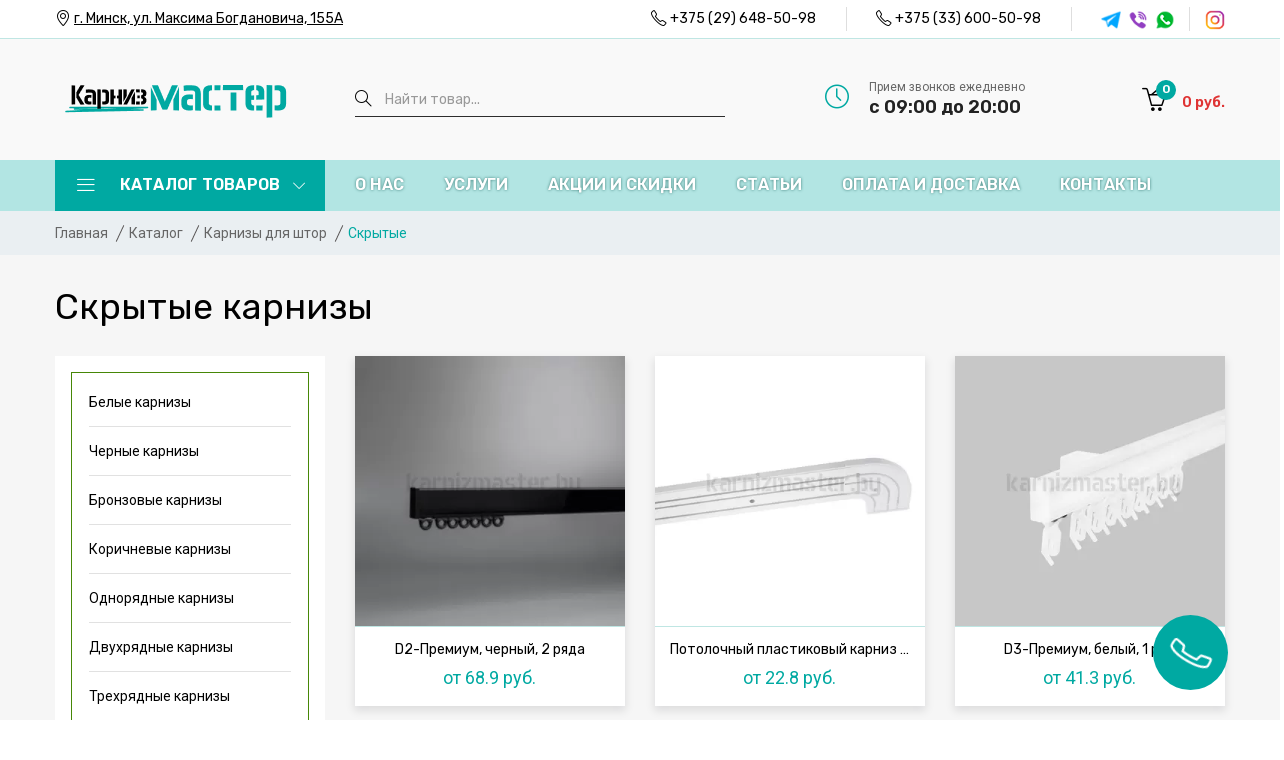

--- FILE ---
content_type: text/html; charset=UTF-8
request_url: https://karnizmaster.by/catalog/karnizyi-dlya-shtor/skryityie-karnizyi
body_size: 17586
content:
<!doctype html>
<html class="no-js" lang="en" prefix="og: http://ogp.me/ns#">
<head>
    <meta charset="UTF-8">
    <title>Скрытый карниз для штор купить в Минске, цена</title>
    
    <meta name="description" content="Скрытый карниз купить в Минске по доступной цене в интернет-магазине &laquo;Карниз Мастер&raquo;. ✔ Каталог с фото. ✔Доставка и установка.  ✔ Гарантия. ☎ Звоните +375 (29) 648-50-98.">
    
    
    <base href="https://karnizmaster.by/">
    
    <link rel="canonical" href="https://karnizmaster.by/catalog/karnizyi-dlya-shtor/skryityie-karnizyi">
    

    
    <meta name="viewport" content="width=device-width, initial-scale=1, shrink-to-fit=no">
    <meta http-equiv="x-ua-compatible" content="ie=edge">
    
    <link rel="shortcut icon" type="image/x-icon" href="favicon.ico">
    <link rel="shortcut icon" type="image/svg+xml" href="favicon.svg">
	
	<link rel="preconnect" href="https://fonts.googleapis.com">
    <link rel="preconnect" href="https://fonts.gstatic.com" crossorigin>
    <link href="https://fonts.googleapis.com/css2?family=Poppins:wght@300;400;500;600;700;800&family=Roboto:wght@300;400;500;600;700;800&family=Rubik:wght@300;400;500;600;700;800&display=swap" rel="stylesheet">

	<link rel="stylesheet" href="assets/template/css/vendor/vendor.min.css">
	<link rel="stylesheet" href="assets/template/css/plugins/plugins.min.css">
    <link rel="stylesheet" href="assets/template/css/plugins/priority-nav-core.css">
    <link rel="stylesheet" href="assets/template/icons/icons.css">
    <link rel="stylesheet" href="assets/template/fonts/fontawesome/css/fontawesome.min.css">
    <link rel="stylesheet" href="assets/template/fonts/fontawesome/css/brands.min.css">
    <link rel="stylesheet" href="assets/template/fonts/fontawesome/css/solid.min.css">
    <link rel="stylesheet" href="assets/template/js/plugins/swipebox/css/swipebox.css">
    <link rel="stylesheet" href="assets/template/css/style.css">
   

    
    
    
    
    <meta property="og:type" content="website" />
    <meta property="og:site_name" content="KarnizMaster.BY" />
    <meta property="og:title" content="Скрытый карниз для штор купить в Минске, цена" />
    
    <meta property="og:description" content="Скрытый карниз купить в Минске по доступной цене в интернет-магазине &laquo;Карниз Мастер&raquo;. ✔ Каталог с фото. ✔Доставка и установка.  ✔ Гарантия. ☎ Звоните +375 (29) 648-50-98." />
    
    <meta property="og:url" content="https://karnizmaster.by/catalog/karnizyi-dlya-shtor/skryityie-karnizyi" />
    <meta property="og:image" content="https://karnizmaster.by/assets/images/design/logo_link_.png" />
    <meta property="og:image:width" content="140" />
    <meta property="og:image:height" content="140" />
    
    <!-- Google tag (gtag.js) -->
<script async src="https://www.googletagmanager.com/gtag/js?id=G-8WCMTL5Q81"></script>
<script>
  window.dataLayer = window.dataLayer || [];
  function gtag(){dataLayer.push(arguments);}
  gtag('js', new Date());

  gtag('config', 'G-8WCMTL5Q81');
</script>
    <!-- Yandex.Metrika counter --> <script type="text/javascript" > (function(m,e,t,r,i,k,a){m[i]=m[i]||function(){(m[i].a=m[i].a||[]).push(arguments)}; m[i].l=1*new Date(); for (var j = 0; j < document.scripts.length; j++) {if (document.scripts[j].src === r) { return; }} k=e.createElement(t),a=e.getElementsByTagName(t)[0],k.async=1,k.src=r,a.parentNode.insertBefore(k,a)}) (window, document, "script", "https://mc.yandex.ru/metrika/tag.js", "ym"); ym(34864160, "init", { clickmap:true, trackLinks:true, accurateTrackBounce:true, webvisor:true }); </script> <noscript><div><img loading="lazy" src="https://mc.yandex.ru/watch/34864160" style="position:absolute; left:-9999px;" alt="" /></div></noscript> <!-- /Yandex.Metrika counter -->
<link rel="stylesheet" href="/assets/components/minishop2/css/web/default.css?v=888c7ca881" type="text/css" />
<link rel="stylesheet" href="/assets/components/minishop2/css/web/lib/jquery.jgrowl.min.css" type="text/css" />
<script>miniShop2Config = {"close_all_message":"\u0437\u0430\u043a\u0440\u044b\u0442\u044c \u0432\u0441\u0435","cssUrl":"\/assets\/components\/minishop2\/css\/web\/","jsUrl":"\/assets\/components\/minishop2\/js\/web\/","actionUrl":"\/assets\/components\/minishop2\/action.php","ctx":"web","price_format":[2,"."," "],"price_format_no_zeros":true,"weight_format":[3,"."," "],"weight_format_no_zeros":true};</script>
<link rel="stylesheet" href="/assets/components/quickview/css/default.css?v=25461cee" type="text/css" />
<script type="text/javascript">QuickViewConfig={"actionUrl":"\/assets\/components\/quickview\/action.php","ctx":"web","version":"2.1.19-beta"};</script>
<link rel="stylesheet" href="/assets/components/msearch2/css/web/default.css" type="text/css" />

	<script type="text/javascript">
		if (typeof mse2Config == "undefined") {mse2Config = {"cssUrl":"\/assets\/components\/msearch2\/css\/web\/","jsUrl":"\/assets\/components\/msearch2\/js\/web\/","actionUrl":"\/assets\/components\/msearch2\/action.php"};}
		if (typeof mse2FormConfig == "undefined") {mse2FormConfig = {};}
		mse2FormConfig["83fac573e9fae689b012dcf21b008072eb5bfedc"] = {"autocomplete":"results","queryVar":"query","minQuery":3,"pageId":12};
	</script>

	<script type="text/javascript">
		if (typeof mse2Config == "undefined") {mse2Config = {"cssUrl":"\/assets\/components\/msearch2\/css\/web\/","jsUrl":"\/assets\/components\/msearch2\/js\/web\/","actionUrl":"\/assets\/components\/msearch2\/action.php"};}
		if (typeof mse2FormConfig == "undefined") {mse2FormConfig = {};}
		mse2FormConfig["0e56519bb28c1a7449f3c903226bebfb5e3b7391"] = {"autocomplete":"false","queryVar":"query","minQuery":3,"pageId":12};
	</script>
<link rel="stylesheet" href="/assets/components/msoptionsprice/css/web/default.css?v=2385a7bc" type="text/css" />
<script type="text/javascript">msOptionsPriceConfig={"assetsBaseUrl":"\/assets\/","assetsUrl":"\/assets\/components\/msoptionsprice\/","actionUrl":"\/assets\/components\/msoptionsprice\/action.php","allow_zero_cost":false,"allow_zero_old_cost":true,"allow_zero_mass":false,"allow_zero_article":false,"allow_zero_count":false,"allow_remains":false,"miniShop2":{"version":"2.8.3-pl"},"ctx":"web","version":"2.5.22-beta"};</script>
<link rel="stylesheet" href="/assets/components/ajaxform/css/default.css" type="text/css" />
</head>
<body>


    <div class="main-wrapper bg-gray-9">
        
        <header class="header-area">
            <div class="header-large-device">
                <div class="header-top bg-white header-top-ptb-1 border-bottom-1 font-rubik">
                    <div class="container">
                        <div class="row align-items-center">
                            <div class="col-xl-4 col-lg-5">
                                <div class="same-style-wrap">
                                    <div class="same-style track-order">
                                        <i class="icon-location-pin"></i>
                                        <a href="https://karnizmaster.by/kontaktyi">г. Минск, ул. Максима Богдановича, 155А</a>
                                    </div>
                                </div>
                            </div>
                            <div class="col-xl-8 col-lg-7">
                                <div class="header-top-right">
                                    <div class="same-style-wrap">
                                        <div class="same-style same-style-border">
                                            <i class="icon-phone"></i>
                                            <a href="tel:+375296485098">+375 (29) 648-50-98</a>
                                        </div>
                                        <div class="same-style same-style-border">
                                            <i class="icon-phone"></i>
                                            <a href="tel:+375336005098">+375 (33) 600-50-98</a>
                                        </div>
                                    </div>
                                    <div class="social-style-1 social-style-1-mrg h-20">
                                        
                                        <a href="tg://resolve?domain=Karnizmaster"><img loading="lazy" src="assets/images/design/icon_telegram_6.png" alt="telegram"></a>
                                        
                                        
                                        <a href="viber://chat?number=%2B375296485098"><img loading="lazy" src="assets/images/design/icon_viber_6.png" alt="viber"></a>
                                        
                                        
                                        <a href="https://wa.me/375296485098"><img loading="lazy" src="assets/images/design/icon_whatsapp_6.png" alt="whatsapp"></a>
                                        
                                    </div>
                                    <div class="social-style-1 social-style-1-mrg- ml-30 social-border h-20">
                                        
                                            <a href="https://www.instagram.com/karnizmaster.by/"><img loading="lazy" src="assets/images/design/icon_instagram_2.png" alt="instagram"></a>
                                        
                                    </div>
                                </div>

                            </div>
                        </div>
                    </div>
                </div>
                <div class="header-middle header-top-ptb-8 bg-gray-3">
                    <div class="container">
                        <div class="row align-items-center">
                            <div class="col-lg-3 col-xl-3">
                                <div class="logo">
                                    <a href="https://karnizmaster.by/"><img loading="lazy" src="/assets/images/design/logo_header.png" alt="logo"></a>
                                </div>
                            </div>
                            <div class="col-lg-4 col-xl-4">
                                <div class="search-wrap-2 font-rubik mr-0">
                                    <form data-key="83fac573e9fae689b012dcf21b008072eb5bfedc" action="https://karnizmaster.by/rezultatyi-poiska" method="get" class="msearch2">
    <input type="text" name="query" placeholder="Найти товар..." value="" class="checking_use">
    <button type="submit" class="button-search"><i class="icon-magnifier"></i></button>
</form>
                                </div>
                            </div>
                            <div class="col-lg-3 col-xl-3">
                                <div class="hotline-2-wrap">
                                    <div class="hotline-2-icon">
                                        <i class="green icon-clock"></i>
                                    </div>
                                    <div class="hotline-2-content">
                                        <span>Прием звонков ежедневно</span>
                                        <div class="h5">с 09:00 до 20:00</div>
                                    </div>
                                </div>
                            </div>
                            <div class="col-lg-2 col-xl-2">
                                <div class="header-action header-action-flex" id="msMiniCart">
    <div class="same-style-2 same-style-2-font-inc header-cart">
        <a class="cart-active" href="#">
            <i class="icon-basket-loaded"></i>
            <span class="font-rubik pro-count purple ms2_total_count">0</span>
            <span class="font-rubik cart-amount"><span class="ms2_total_cost">0</span> руб.</span>
        </a>
    </div>
</div>
                            </div>
                        </div>
                    </div>
                </div>
                <div class="header-bottom bg-green-4 font-rubik">
                    <div class="container">
                        <div class="row align-items-center">
                            <div class="col-lg-4 col-xl-3">
                                <div class="main-categori-wrap main-categori-wrap-modify">
                                    <a class="categori-show" href="#"><i class="lnr lnr-menu"></i> Каталог товаров <i class="icon-arrow-down icon-right"></i></a>
                                    <div class="category-menu categori-hide categori-not-visible">
                                        <nav>
                                            <ul><li class="cr-dropdown"><a href="https://karnizmaster.by/catalog/tovaryi-so-skidkoj">Товары со скидкой</a></li><li class="cr-dropdown"><a href="https://karnizmaster.by/catalog/karnizyi-dlya-shtor">Карнизы для штор<span class="icon-arrow-right"></span></a>
                                            			<div class="category-menu-dropdown ct-menu-res-height-2 row"><div class="col-md-4 menu-cat-item">
                                                    <div>
                                                        <a href="https://karnizmaster.by/catalog/karnizyi-dlya-shtor/metallicheskie-karnizyi">
                                                            <img class="img-responsive menu-cat-img" loading="lazy" src="assets/images/category/cat-23-1.jpg" alt="Металлические карнизы">
                                                            <p class="menu-cat-caption">Металлические карнизы</p>
                                                        </a>
                                                    </div>
                                                </div><div class="col-md-4 menu-cat-item">
                                                    <div>
                                                        <a href="https://karnizmaster.by/catalog/karnizyi-dlya-shtor/trekovyij">
                                                            <img class="img-responsive menu-cat-img" loading="lazy" src="assets/images/category/cat-24-1.jpg" alt="Трековые карнизы">
                                                            <p class="menu-cat-caption">Трековые карнизы</p>
                                                        </a>
                                                    </div>
                                                </div><div class="col-md-4 menu-cat-item">
                                                    <div>
                                                        <a href="https://karnizmaster.by/catalog/karnizyi-dlya-shtor/profilnyie-karnizyi">
                                                            <img class="img-responsive menu-cat-img" loading="lazy" src="assets/images/category/cat-25-1.jpg" alt="Профильные карнизы">
                                                            <p class="menu-cat-caption">Профильные карнизы</p>
                                                        </a>
                                                    </div>
                                                </div><div class="col-md-4 menu-cat-item">
                                                    <div>
                                                        <a href="https://karnizmaster.by/catalog/karnizyi-dlya-shtor/potolochnyie-karnizyi">
                                                            <img class="img-responsive menu-cat-img" loading="lazy" src="assets/images/category/cat-26-1.jpg" alt="Потолочные карнизы">
                                                            <p class="menu-cat-caption">Потолочные карнизы</p>
                                                        </a>
                                                    </div>
                                                </div><div class="col-md-4 menu-cat-item">
                                                    <div>
                                                        <a href="https://karnizmaster.by/catalog/karnizyi-dlya-shtor/bagetnyie-karnizyi">
                                                            <img class="img-responsive menu-cat-img" loading="lazy" src="assets/images/category/cat-30-1.jpg" alt="Багетные карнизы">
                                                            <p class="menu-cat-caption">Багетные карнизы</p>
                                                        </a>
                                                    </div>
                                                </div><div class="col-md-4 menu-cat-item">
                                                    <div>
                                                        <a href="https://karnizmaster.by/catalog/karnizyi-dlya-shtor/karnizyi-dlya-rimskix-shtor">
                                                            <img class="img-responsive menu-cat-img" loading="lazy" src="assets/images/category/cat-1523-1.jpg" alt="Карнизы для римских штор">
                                                            <p class="menu-cat-caption">Карнизы для римских штор</p>
                                                        </a>
                                                    </div>
                                                </div><div class="col-md-4 menu-cat-item">
                                                    <div>
                                                        <a href="https://karnizmaster.by/catalog/karnizyi-dlya-shtor/metalloplastikovyie-karnizyi">
                                                            <img class="img-responsive menu-cat-img" loading="lazy" src="assets/images/category/cat-27-1.jpg" alt="Металлопластиковые карнизы">
                                                            <p class="menu-cat-caption">Металлопластиковые карнизы</p>
                                                        </a>
                                                    </div>
                                                </div><div class="col-md-4 menu-cat-item">
                                                    <div>
                                                        <a href="https://karnizmaster.by/catalog/karnizyi-dlya-shtor/gibkie-karnizyi">
                                                            <img class="img-responsive menu-cat-img" loading="lazy" src="assets/images/category/cat-28-1.jpg" alt="Гибкие карнизы">
                                                            <p class="menu-cat-caption">Гибкие карнизы</p>
                                                        </a>
                                                    </div>
                                                </div><div class="col-md-4 menu-cat-item">
                                                    <div>
                                                        <a href="https://karnizmaster.by/catalog/karnizyi-dlya-shtor/mini-karnizyi">
                                                            <img class="img-responsive menu-cat-img" loading="lazy" src="assets/images/category/cat-29-3.jpg" alt="Мини-карнизы (кафе)">
                                                            <p class="menu-cat-caption">Мини-карнизы (кафе)</p>
                                                        </a>
                                                    </div>
                                                </div>    <div class="col-md-12 menu-tag-list"><div class="sidebar-widget"><div class="tag-wrap sidebar-widget-tag"><a href="https://karnizmaster.by/catalog/karnizyi-dlya-shtor/belyie-karnizyi">Белые</a><a href="https://karnizmaster.by/catalog/karnizyi-dlya-shtor/chernyie-karnizyi">Черные</a><a href="https://karnizmaster.by/catalog/karnizyi-dlya-shtor/odnoryadnyie-karnizyi">Однорядные</a><a href="https://karnizmaster.by/catalog/karnizyi-dlya-shtor/dvuxryadnyie-karnizyi">Двухрядные</a><a href="https://karnizmaster.by/catalog/karnizyi-dlya-shtor/trexryadnyie-karnizyi">Трехрядные</a><a href="https://karnizmaster.by/catalog/karnizyi-dlya-shtor/nastennyie-karnizyi">Настенные</a><a href="https://karnizmaster.by/catalog/karnizyi-dlya-shtor/plastikovyie-karnizyi">Пластиковые</a><a href="https://karnizmaster.by/catalog/karnizyi-dlya-shtor/karnizyi-dlya-lyuversov">Для люверсов</a><a href="https://karnizmaster.by/catalog/karnizyi-dlya-shtor/karnizyi-dlya-gostinoj">Для гостиной</a><a href="https://karnizmaster.by/catalog/karnizyi-dlya-shtor/karnizyi-dlya-spalni">Для спальни</a><a href="https://karnizmaster.by/catalog/karnizyi-dlya-shtor/karnizyi-dlya-kuxni">Для кухни</a><a href="https://karnizmaster.by/catalog/karnizyi-dlya-shtor/karnizyi-dlya-balkona">Для балкона</a><a href="https://karnizmaster.by/catalog/karnizyi-dlya-shtor/karnizyi-dlya-natyazhnyix-potolkov">Для натяжных потолков</a><a href="https://karnizmaster.by/catalog/karnizyi-dlya-shtor/karnizyi-dlya-podvesnogo-potolka">Для подвесных потолков</a><a href="https://karnizmaster.by/catalog/karnizyi-dlya-shtor/karnizyi-eskar">Эскар</a><a href="https://karnizmaster.by/catalog/karnizyi-dlya-shtor/karnizyi-1-metr">1 метр</a><a href="https://karnizmaster.by/catalog/karnizyi-dlya-shtor/karnizyi-2-metra">2 метра</a><a href="https://karnizmaster.by/catalog/karnizyi-dlya-shtor/karnizyi-2-5-metra">2,5 метра</a><a href="https://karnizmaster.by/catalog/karnizyi-dlya-shtor/3-metra">3 метра</a><a href="https://karnizmaster.by/catalog/karnizyi-dlya-shtor/karnizyi-4-metra">4 метра</a><a href="https://karnizmaster.by/catalog/karnizyi-dlya-shtor/karnizyi-5-metrov">5 метров</a><a href="https://karnizmaster.by/catalog/karnizyi-dlya-shtor/karnizyi-3-metra-dvuxryadnyie">3 метра двухрядный</a><a href="https://karnizmaster.by/catalog/karnizyi-dlya-shtor/karnizyi-gibkie-dvuxryadnyie">Гибкий двухрядный</a><a href="https://karnizmaster.by/catalog/karnizyi-dlya-shtor/karnizyi-metallicheskie-potolochnyie">Металлический потолочный</a><a href="https://karnizmaster.by/catalog/karnizyi-dlya-shtor/karnizyi-flat">Flat</a><a href="https://karnizmaster.by/catalog/karnizyi-dlya-shtor/dlya-skoshennogo-okna">Для скошенного окна</a><a href="https://karnizmaster.by/catalog/karnizyi-dlya-shtor/karnizyi-dlya-skoshennogo-okna">Рельсовые</a><a href="https://karnizmaster.by/catalog/karnizyi-dlya-shtor/karnizyi-loft">Лофт</a><a href="https://karnizmaster.by/catalog/karnizyi-dlya-shtor/karnizyi-dlya-terrasyi">Для террасы</a></div></div></div></div>
                                            	</li><li class="cr-dropdown"><a href="https://karnizmaster.by/catalog/rulonnyie-shtoryi">Рулонные шторы<span class="icon-arrow-right"></span></a>
                                            			<div class="category-menu-dropdown ct-menu-res-height-2 row"><div class="col-md-4 menu-cat-item">
                                                    <div>
                                                        <a href="https://karnizmaster.by/catalog/rulonnyie-shtoryi/shtoryi-den-noch">
                                                            <img class="img-responsive menu-cat-img" loading="lazy" src="assets/images/category/cat-31-5.jpg" alt="Шторы день-ночь">
                                                            <p class="menu-cat-caption">Шторы день-ночь</p>
                                                        </a>
                                                    </div>
                                                </div><div class="col-md-4 menu-cat-item">
                                                    <div>
                                                        <a href="https://karnizmaster.by/catalog/rulonnyie-shtoryi/shtoryi-mini">
                                                            <img class="img-responsive menu-cat-img" loading="lazy" src="assets/images/category/cat-32-2.jpg" alt="Рулонные мини-шторы">
                                                            <p class="menu-cat-caption">Рулонные мини-шторы</p>
                                                        </a>
                                                    </div>
                                                </div><div class="col-md-4 menu-cat-item">
                                                    <div>
                                                        <a href="https://karnizmaster.by/catalog/rulonnyie-shtoryi/shtoryi-blekaut">
                                                            <img class="img-responsive menu-cat-img" loading="lazy" src="assets/images/category/cat-33-2.jpg" alt="Шторы блэкаут">
                                                            <p class="menu-cat-caption">Шторы блэкаут</p>
                                                        </a>
                                                    </div>
                                                </div><div class="col-md-4 menu-cat-item">
                                                    <div>
                                                        <a href="https://karnizmaster.by/catalog/rulonnyie-shtoryi/shtoryi-v-korobe-s-napravlyayushhimi-uni">
                                                            <img class="img-responsive menu-cat-img" loading="lazy" src="assets/images/category/cat-67-2.jpg" alt="Шторы UNI">
                                                            <p class="menu-cat-caption">Шторы UNI</p>
                                                        </a>
                                                    </div>
                                                </div><div class="col-md-4 menu-cat-item">
                                                    <div>
                                                        <a href="https://karnizmaster.by/catalog/rulonnyie-shtoryi/plisse">
                                                            <img class="img-responsive menu-cat-img" loading="lazy" src="assets/images/category/cat-34-4.jpg" alt="Плиссе">
                                                            <p class="menu-cat-caption">Плиссе</p>
                                                        </a>
                                                    </div>
                                                </div><div class="col-md-4 menu-cat-item">
                                                    <div>
                                                        <a href="https://karnizmaster.by/catalog/rulonnyie-shtoryi/bambukovyie-shtoryi">
                                                            <img class="img-responsive menu-cat-img" loading="lazy" src="assets/images/category/cat-1524-2.jpg" alt="Бамбуковые шторы">
                                                            <p class="menu-cat-caption">Бамбуковые шторы</p>
                                                        </a>
                                                    </div>
                                                </div>    <div class="col-md-12 menu-tag-list"><div class="sidebar-widget"><div class="tag-wrap sidebar-widget-tag"><a href="https://karnizmaster.by/catalog/rulonnyie-shtoryi/belyie-rulonnyie-shtoryi">Белые</a><a href="https://karnizmaster.by/catalog/rulonnyie-shtoryi/seryie-rulonnyie-shtoryi">Серые</a><a href="https://karnizmaster.by/catalog/rulonnyie-shtoryi/gotovyie-rulonnyie-shtoryi">Готовые</a><a href="https://karnizmaster.by/catalog/rulonnyie-shtoryi/svobodnovisyashhie-rulonnyie-shtoryi">Свободновисящие</a><a href="https://karnizmaster.by/catalog/rulonnyie-shtoryi/rulonnyie-shtoryi-bez-sverleniya">Без сверления</a><a href="https://karnizmaster.by/catalog/rulonnyie-shtoryi/rulonnyie-shtoryi-dlya-balkona">Для балкона</a><a href="https://karnizmaster.by/catalog/rulonnyie-shtoryi/rulonnyie-shtoryi-dlya-dveri">Для двери</a><a href="https://karnizmaster.by/catalog/rulonnyie-shtoryi/rulonnyie-shtoryi-dlya-kuxni">Для кухни</a><a href="https://karnizmaster.by/catalog/rulonnyie-shtoryi/dlya-derevyannyix-okon">Для деревянных окон</a><a href="https://karnizmaster.by/catalog/rulonnyie-shtoryi/bordovyie">Бордовые</a><a href="https://karnizmaster.by/catalog/rulonnyie-shtoryi/krasnyie">Красные</a><a href="https://karnizmaster.by/catalog/rulonnyie-shtoryi/chernyie">Черные</a><a href="https://karnizmaster.by/catalog/rulonnyie-shtoryi/130-sm">130 см</a><a href="https://karnizmaster.by/catalog/rulonnyie-shtoryi/150-sm">150 см</a><a href="https://karnizmaster.by/catalog/rulonnyie-shtoryi/160-sm">160 см</a><a href="https://karnizmaster.by/catalog/rulonnyie-shtoryi/200-sm">200 см</a></div></div></div></div>
                                            	</li><li class="cr-dropdown"><a href="https://karnizmaster.by/catalog/komplektuyushhie-dlya-metallicheskix-karnizov">Комплектующие для металлических карнизов<span class="icon-arrow-right"></span></a>
                                            			<div class="category-menu-dropdown ct-menu-res-height-2 row"><div class="col-md-4 menu-cat-item">
                                                    <div>
                                                        <a href="https://karnizmaster.by/catalog/komplektuyushhie-dlya-metallicheskix-karnizov/trubyi-dlya-karnizov">
                                                            <img class="img-responsive menu-cat-img" loading="lazy" src="assets/images/category/cat-68-1.jpg" alt="Трубы для карниза">
                                                            <p class="menu-cat-caption">Трубы для карниза</p>
                                                        </a>
                                                    </div>
                                                </div><div class="col-md-4 menu-cat-item">
                                                    <div>
                                                        <a href="https://karnizmaster.by/catalog/komplektuyushhie-dlya-metallicheskix-karnizov/nakonechniki-dlya-karnizov">
                                                            <img class="img-responsive menu-cat-img" loading="lazy" src="assets/images/category/cat-69-1.jpg" alt="Наконечники для карнизов">
                                                            <p class="menu-cat-caption">Наконечники для карнизов</p>
                                                        </a>
                                                    </div>
                                                </div><div class="col-md-4 menu-cat-item">
                                                    <div>
                                                        <a href="https://karnizmaster.by/catalog/komplektuyushhie-dlya-metallicheskix-karnizov/kronshtejnyi-dlya-karnizov">
                                                            <img class="img-responsive menu-cat-img" loading="lazy" src="assets/images/category/cat-70-1.jpg" alt="Кронштейны для карнизов">
                                                            <p class="menu-cat-caption">Кронштейны для карнизов</p>
                                                        </a>
                                                    </div>
                                                </div><div class="col-md-4 menu-cat-item">
                                                    <div>
                                                        <a href="https://karnizmaster.by/catalog/komplektuyushhie-dlya-metallicheskix-karnizov/kolcza-kryuchki-zazhimyi">
                                                            <img class="img-responsive menu-cat-img" loading="lazy" src="assets/images/category/cat-71-2.jpg" alt="Кольца, крючки, зажимы">
                                                            <p class="menu-cat-caption">Кольца, крючки, зажимы</p>
                                                        </a>
                                                    </div>
                                                </div><div class="col-md-4 menu-cat-item">
                                                    <div>
                                                        <a href="https://karnizmaster.by/catalog/komplektuyushhie-dlya-metallicheskix-karnizov/dopolnitelnyie-komplektuyushhie">
                                                            <img class="img-responsive menu-cat-img" loading="lazy" src="assets/images/category/cat-72-1.jpg" alt="Дополнительные комплектующие">
                                                            <p class="menu-cat-caption">Дополнительные комплектующие</p>
                                                        </a>
                                                    </div>
                                                </div>    <div class="col-md-12 menu-tag-list"><div class="sidebar-widget"><div class="tag-wrap sidebar-widget-tag"><a href="https://karnizmaster.by/catalog/komplektuyushhie-dlya-metallicheskix-karnizov/soediniteli-dlya-karnizov">Соединители для карнизов</a><a href="https://karnizmaster.by/catalog/komplektuyushhie-dlya-metallicheskix-karnizov/vitrazhnaya-shtanga">Витражная штанга</a></div></div></div></div>
                                            	</li><li class="cr-dropdown"><a href="https://karnizmaster.by/catalog/komplektuyushhie-dlya-potolochnyix-karnizov">Комплектующие для потолочных карнизов<span class="icon-arrow-right"></span></a>
                                            			<div class="category-menu-dropdown ct-menu-res-height-2 row"><div class="col-md-4 menu-cat-item">
                                                    <div>
                                                        <a href="https://karnizmaster.by/catalog/komplektuyushhie-dlya-potolochnyix-karnizov/dekorativnaya-lenta">
                                                            <img class="img-responsive menu-cat-img" loading="lazy" src="assets/images/category/cat-73-1.jpg" alt="Декоративные ленты для карниза">
                                                            <p class="menu-cat-caption">Декоративные ленты для карниза</p>
                                                        </a>
                                                    </div>
                                                </div><div class="col-md-4 menu-cat-item">
                                                    <div>
                                                        <a href="https://karnizmaster.by/catalog/komplektuyushhie-dlya-potolochnyix-karnizov/potolochnyij-profil">
                                                            <img class="img-responsive menu-cat-img" loading="lazy" src="assets/images/category/cat-74-1.jpg" alt="Потолочный профиль">
                                                            <p class="menu-cat-caption">Потолочный профиль</p>
                                                        </a>
                                                    </div>
                                                </div><div class="col-md-4 menu-cat-item">
                                                    <div>
                                                        <a href="https://karnizmaster.by/catalog/komplektuyushhie-dlya-potolochnyix-karnizov/furnitura-dlya-potolochnyix-karnizov">
                                                            <img class="img-responsive menu-cat-img" loading="lazy" src="assets/images/category/cat-75-1.jpg" alt="Фурнитура для карнизов">
                                                            <p class="menu-cat-caption">Фурнитура для карнизов</p>
                                                        </a>
                                                    </div>
                                                </div>    </div>
                                            	</li><li class="cr-dropdown"><a href="https://karnizmaster.by/catalog/komplektuyushhie-dlya-rulonnyix-shtor">Комплектующие для рулонных штор<span class="icon-arrow-right"></span></a>
                                            			<div class="category-menu-dropdown ct-menu-res-height-2 row"><div class="col-md-4 menu-cat-item">
                                                    <div>
                                                        <a href="https://karnizmaster.by/catalog/komplektuyushhie-dlya-rulonnyix-shtor/furnitura-dlya-rulonnyix-shtor">
                                                            <img class="img-responsive menu-cat-img" loading="lazy" src="assets/images/category/cat-2009-1.jpg" alt="Фурнитура для рулонных штор">
                                                            <p class="menu-cat-caption">Фурнитура для рулонных штор</p>
                                                        </a>
                                                    </div>
                                                </div>    </div>
                                            	</li><li class="cr-dropdown"><a href="https://karnizmaster.by/catalog/aksessuaryi-dlya-shtor">Аксессуары для штор<span class="icon-arrow-right"></span></a>
                                            			<div class="category-menu-dropdown ct-menu-res-height-2 row"><div class="col-md-4 menu-cat-item">
                                                    <div>
                                                        <a href="https://karnizmaster.by/catalog/aksessuaryi-dlya-shtor/derzhateli-dlya-shtor">
                                                            <img class="img-responsive menu-cat-img" loading="lazy" src="assets/images/category/cat-80-5.jpg" alt="Держатели для штор">
                                                            <p class="menu-cat-caption">Держатели для штор</p>
                                                        </a>
                                                    </div>
                                                </div><div class="col-md-4 menu-cat-item">
                                                    <div>
                                                        <a href="https://karnizmaster.by/catalog/aksessuaryi-dlya-shtor/lyuversyi-dlya-shtor">
                                                            <img class="img-responsive menu-cat-img" loading="lazy" src="assets/images/category/cat-81-5.jpg" alt="Люверсы для штор">
                                                            <p class="menu-cat-caption">Люверсы для штор</p>
                                                        </a>
                                                    </div>
                                                </div><div class="col-md-4 menu-cat-item">
                                                    <div>
                                                        <a href="https://karnizmaster.by/catalog/aksessuaryi-dlya-shtor/magnitnyie-klipsyi">
                                                            <img class="img-responsive menu-cat-img" loading="lazy" src="assets/images/category/cat-82-5.jpg" alt="Магнитные клипсы для штор">
                                                            <p class="menu-cat-caption">Магнитные клипсы для штор</p>
                                                        </a>
                                                    </div>
                                                </div>    </div>
                                            	</li><li class="cr-dropdown"><a href="https://karnizmaster.by/catalog/moskitnyie-setki">Москитные сетки<span class="icon-arrow-right"></span></a>
                                            			<div class="category-menu-dropdown ct-menu-res-height-2 row"><div class="col-md-4 menu-cat-item">
                                                    <div>
                                                        <a href="https://karnizmaster.by/catalog/moskitnyie-setki/setki-okonnyie">
                                                            <img class="img-responsive menu-cat-img" loading="lazy" src="assets/images/1745409288929.jpg" alt="Сетки оконные">
                                                            <p class="menu-cat-caption">Сетки оконные</p>
                                                        </a>
                                                    </div>
                                                </div><div class="col-md-4 menu-cat-item">
                                                    <div>
                                                        <a href="https://karnizmaster.by/catalog/moskitnyie-setki/setki-dvernyie">
                                                            <img class="img-responsive menu-cat-img" loading="lazy" src="assets/images/1745409288924.jpg" alt="Сетки дверные">
                                                            <p class="menu-cat-caption">Сетки дверные</p>
                                                        </a>
                                                    </div>
                                                </div></div>
                                            	</li>
                                                <li class="cr-dropdown"><a onclick="ym(34864160, 'reachGoal', 'referralTransfer'); return true;" href="https://art-karnizy.by/" target="_blank">Лепнина <span class="icon-login icons" style="font-size: 14px;top: 20%;"></span></a></li>
                                                <li class="cr-dropdown"><a onclick="ym(34864160, 'reachGoal', 'referralTransfer'); return true;" href="http://plasters.by/" target="_blank">Жидкие обои <span class="icon-login icons" style="font-size: 14px;top: 20%;"></span></a></li>
                                                </ul>
                                        </nav>
                                    </div>
                                </div>
                            </div>
                            
                            <div class=" col-lg-8 col-xl-9">
                                <div class="main-menu main-menu-padding-1 main-menu-lh-5">
                                    <nav>
                                        <ul class=" "><li class=" first"><a class="text-uppercase" href="https://karnizmaster.by/o-magazine">О нас</a></li><li class=" "><a class="text-uppercase" href="https://karnizmaster.by/uslugi">Услуги</a><ul class="sub-menu-style "><li class=" first"><a class="text-uppercase" href="https://karnizmaster.by/uslugi/vyizov-zamershhika">Вызов замерщика</a></li><li class=" "><a class="text-uppercase" href="https://karnizmaster.by/uslugi/ustanovka-karnizov">Установка карнизов</a></li><li class=" "><a class="text-uppercase" href="https://karnizmaster.by/uslugi/ustanovka-rolshtor">Установка рольштор</a></li><li class=" last"><a class="text-uppercase" href="https://karnizmaster.by/uslugi/rulonnyie-shtoryi-na-zakaz">Рулонные шторы на заказ</a></li></ul></li><li class=" "><a class="text-uppercase" href="https://karnizmaster.by/akcii-na-karnizy">Акции и скидки</a></li><li class=" "><a class="text-uppercase" href="https://karnizmaster.by/stati">Статьи</a></li><li class=" "><a class="text-uppercase" href="https://karnizmaster.by/oplata-i-dostavka">Оплата и доставка</a></li><li class=" last"><a class="text-uppercase" href="https://karnizmaster.by/kontaktyi">Контакты</a></li></ul>
                                    </nav>
                                </div>
                            </div>
                        </div>
                    </div>
                </div>
            </div>
            <div class="header-small-device small-device-ptb-1">
                <div class="container">
                    <div class="row align-items-center">
                        <div class="col-7">
                            <div class="mobile-logo">
                                <a href="https://karnizmaster.by/">
                                    <img class="img-fluid" alt="logo" loading="lazy" src="/assets/images/design/logo_header.png">
                                </a>
                            </div>
                        </div>
                        <div class="col-5">
                            <div class="header-action header-action-flex" id="msMiniCart">
    <div class="same-style-2 same-style-2-font-inc header-cart">
        <a class="cart-active" href="#">
            <i class="icon-basket-loaded"></i><span class="pro-count purple ms2_total_count">0</span>
        </a>
    </div>
    <div class="same-style-2 main-menu-icon">
        <a class="mobile-header-button-active" href="#"><i class="icon-menu"></i> </a>
    </div>
</div>
                        </div>
                    </div>
                </div>
            </div>
        </header>
        <!-- mini cart start -->
        <div class="sidebar-cart-active">
            <div class="sidebar-cart-all" id="miniCartList">
                <span class="cart-caption">Ваша корзина</span>
<span class="cart-close"><i class="icon_close"></i></span>

<div class="cart-content" id="msCart">
            
</div>
            </div>
        </div>
        <!-- mobile header start -->
        <div class="mobile-header-active mobile-header-wrapper-style">
            <div class="clickalbe-sidebar-wrap">
                <a class="sidebar-close"><i class="icon_close"></i></a>
                <div class="mobile-header-content-area">
                    <div class="mobile-search mobile-header-padding-border-1">
                        <form data-key="0e56519bb28c1a7449f3c903226bebfb5e3b7391" class="search-form msearch2" action="https://karnizmaster.by/rezultatyi-poiska" method="get">
    <input type="text" name="query" placeholder="Найти товар..." value="">
    <button type="submit" class="button-search"><i class="icon-magnifier"></i></button>
</form>
                    </div>
                    <div class="mobile-menu-wrap mobile-header-padding-border-2">
                        <!-- mobile menu start -->
                        <nav>
                            <ul class="mobile-menu"><li><a href="https://karnizmaster.by/">Главная</a></li><li><a href="https://karnizmaster.by/o-magazine">О нас</a></li><li class="menu-item-has-children"><a href="https://karnizmaster.by/catalog">Каталог</a><ul class="dropdown"><li><a href="https://karnizmaster.by/catalog/tovaryi-so-skidkoj">Товары со скидкой</a></li><li class="menu-item-has-children"><a href="https://karnizmaster.by/catalog/karnizyi-dlya-shtor">Карнизы для штор</a>
<ul class="dropdown"><li><a href="https://karnizmaster.by/catalog/karnizyi-dlya-shtor/metallicheskie-karnizyi">Металлические карнизы</a></li><li><a href="https://karnizmaster.by/catalog/karnizyi-dlya-shtor/trekovyij">Трековые карнизы</a></li><li><a href="https://karnizmaster.by/catalog/karnizyi-dlya-shtor/profilnyie-karnizyi">Профильные карнизы</a></li><li><a href="https://karnizmaster.by/catalog/karnizyi-dlya-shtor/potolochnyie-karnizyi">Потолочные карнизы</a></li><li><a href="https://karnizmaster.by/catalog/karnizyi-dlya-shtor/bagetnyie-karnizyi">Багетные карнизы</a></li><li><a href="https://karnizmaster.by/catalog/karnizyi-dlya-shtor/karnizyi-dlya-rimskix-shtor">Карнизы для римских штор</a></li><li><a href="https://karnizmaster.by/catalog/karnizyi-dlya-shtor/metalloplastikovyie-karnizyi">Металлопластиковые карнизы</a></li><li><a href="https://karnizmaster.by/catalog/karnizyi-dlya-shtor/gibkie-karnizyi">Гибкие карнизы</a></li><li><a href="https://karnizmaster.by/catalog/karnizyi-dlya-shtor/mini-karnizyi">Мини-карнизы (кафе)</a></li></ul>
</li><li class="menu-item-has-children"><a href="https://karnizmaster.by/catalog/rulonnyie-shtoryi">Рулонные шторы</a>
<ul class="dropdown"><li><a href="https://karnizmaster.by/catalog/rulonnyie-shtoryi/shtoryi-den-noch">Шторы день-ночь</a></li><li><a href="https://karnizmaster.by/catalog/rulonnyie-shtoryi/shtoryi-mini">Рулонные мини-шторы</a></li><li><a href="https://karnizmaster.by/catalog/rulonnyie-shtoryi/shtoryi-blekaut">Шторы блэкаут</a></li><li><a href="https://karnizmaster.by/catalog/rulonnyie-shtoryi/shtoryi-v-korobe-s-napravlyayushhimi-uni">Шторы UNI</a></li><li><a href="https://karnizmaster.by/catalog/rulonnyie-shtoryi/plisse">Плиссе</a></li><li><a href="https://karnizmaster.by/catalog/rulonnyie-shtoryi/bambukovyie-shtoryi">Бамбуковые шторы</a></li></ul>
</li><li class="menu-item-has-children"><a href="https://karnizmaster.by/catalog/komplektuyushhie-dlya-metallicheskix-karnizov">Комплектующие для металлических карнизов</a>
<ul class="dropdown"><li><a href="https://karnizmaster.by/catalog/komplektuyushhie-dlya-metallicheskix-karnizov/trubyi-dlya-karnizov">Трубы для карниза</a></li><li><a href="https://karnizmaster.by/catalog/komplektuyushhie-dlya-metallicheskix-karnizov/nakonechniki-dlya-karnizov">Наконечники для карнизов</a></li><li><a href="https://karnizmaster.by/catalog/komplektuyushhie-dlya-metallicheskix-karnizov/kronshtejnyi-dlya-karnizov">Кронштейны для карнизов</a></li><li><a href="https://karnizmaster.by/catalog/komplektuyushhie-dlya-metallicheskix-karnizov/kolcza-kryuchki-zazhimyi">Кольца, крючки, зажимы</a></li><li><a href="https://karnizmaster.by/catalog/komplektuyushhie-dlya-metallicheskix-karnizov/dopolnitelnyie-komplektuyushhie">Дополнительные комплектующие</a></li></ul>
</li><li class="menu-item-has-children"><a href="https://karnizmaster.by/catalog/komplektuyushhie-dlya-potolochnyix-karnizov">Комплектующие для потолочных карнизов</a>
<ul class="dropdown"><li><a href="https://karnizmaster.by/catalog/komplektuyushhie-dlya-potolochnyix-karnizov/dekorativnaya-lenta">Декоративные ленты для карниза</a></li><li><a href="https://karnizmaster.by/catalog/komplektuyushhie-dlya-potolochnyix-karnizov/potolochnyij-profil">Потолочный профиль</a></li><li><a href="https://karnizmaster.by/catalog/komplektuyushhie-dlya-potolochnyix-karnizov/furnitura-dlya-potolochnyix-karnizov">Фурнитура для карнизов</a></li></ul>
</li><li class="menu-item-has-children"><a href="https://karnizmaster.by/catalog/komplektuyushhie-dlya-rulonnyix-shtor">Комплектующие для рулонных штор</a>
<ul class="dropdown"><li><a href="https://karnizmaster.by/catalog/komplektuyushhie-dlya-rulonnyix-shtor/furnitura-dlya-rulonnyix-shtor">Фурнитура для рулонных штор</a></li></ul>
</li><li class="menu-item-has-children"><a href="https://karnizmaster.by/catalog/aksessuaryi-dlya-shtor">Аксессуары для штор</a>
<ul class="dropdown"><li><a href="https://karnizmaster.by/catalog/aksessuaryi-dlya-shtor/derzhateli-dlya-shtor">Держатели для штор</a></li><li><a href="https://karnizmaster.by/catalog/aksessuaryi-dlya-shtor/lyuversyi-dlya-shtor">Люверсы для штор</a></li><li><a href="https://karnizmaster.by/catalog/aksessuaryi-dlya-shtor/magnitnyie-klipsyi">Магнитные клипсы для штор</a></li></ul>
</li><li class="menu-item-has-children"><a href="https://karnizmaster.by/catalog/moskitnyie-setki">Москитные сетки</a>
<ul class="dropdown"><li><a href="https://karnizmaster.by/catalog/moskitnyie-setki/setki-okonnyie">Сетки оконные</a></li><li><a href="https://karnizmaster.by/catalog/moskitnyie-setki/setki-dvernyie">Сетки дверные</a></li></ul>
</li>
<li><a onclick="ym(34864160, 'reachGoal', 'referralTransfer'); return true;" href="https://art-karnizy.by/" target="_blank">Лепнина </a><span class="icon-login icons" style="top: 10px;position: absolute;right: 0;"></span></li>
<li><a onclick="ym(34864160, 'reachGoal', 'referralTransfer'); return true;" href="http://plasters.by/" target="_blank">Жидкие обои </a><span class="icon-login icons" style="top: 10px;position: absolute;right: 0;"></span></li>
</ul></li><li class="menu-item-has-children"><a href="https://karnizmaster.by/uslugi">Услуги</a>
<ul class="dropdown"><li><a href="https://karnizmaster.by/uslugi/vyizov-zamershhika">Вызов замерщика</a></li><li><a href="https://karnizmaster.by/uslugi/ustanovka-karnizov">Установка карнизов</a></li><li><a href="https://karnizmaster.by/uslugi/ustanovka-rolshtor">Установка рольштор</a></li><li><a href="https://karnizmaster.by/uslugi/rulonnyie-shtoryi-na-zakaz">Рулонные шторы на заказ</a></li></ul>
</li><li><a href="https://karnizmaster.by/akcii-na-karnizy">Акции и скидки</a></li><li><a href="https://karnizmaster.by/stati">Статьи</a></li><li><a href="https://karnizmaster.by/oplata-i-dostavka">Оплата и доставка</a></li><li><a href="https://karnizmaster.by/kontaktyi">Контакты</a></li></ul>
                            
                        </nav>
                        <!-- mobile menu end -->
                    </div>
                    <div class="mobile-contact-info">
                        <ul>
                            <li><i class="icon-location-pin"></i>г. Минск, ул. Максима Богдановича, 155А</li>
                            <li><i class="icon-phone "></i><a href="tel:+375296485098">+375 (29) 648-50-98</a></li>
                            <li><i class="icon-phone "></i><a href="tel:+375336005098">+375 (33) 600-50-98</a></li>
                        </ul>
                    </div>
                    <div class="mobile-social-icon pt-20">
                        
                        <a href="tg://resolve?domain=Karnizmaster"><img loading="lazy" src="assets/images/design/icon_telegram_4.png" alt="telegram"></a>
                        
                        
                        <a href="viber://chat?number=%2B375296485098"><img loading="lazy" src="assets/images/design/icon_viber_4.png" alt="viber"></a>
                        
                        
                        <a href="https://wa.me/375296485098"><img loading="lazy" src="assets/images/design/icon_whatsapp_4.png" alt="whatsapp"></a>
                        
                        
                        <a href="https://www.instagram.com/karnizmaster.by/"><img loading="lazy" src="assets/images/design/icon_instagram_3.png" alt="whatsapp"></a>
                        
                    </div>
                </div>
            </div>
        </div>
<div class="breadcrumb-area bg-gray-7 d-none d-md-block">
    <div class="container">
        <div class="breadcrumb-content">
            <ul itemscope itemtype="https://schema.org/BreadcrumbList"><li itemprop="itemListElement" itemscope itemtype="https://schema.org/ListItem"><a href="https://karnizmaster.by/" itemprop="item"><span itemprop="name">Главная</span></a><meta itemprop="position" content="1" /></li>
<li itemprop="itemListElement" itemscope itemtype="https://schema.org/ListItem"><a href="https://karnizmaster.by/catalog" itemprop="item"><span itemprop="name">Каталог</span></a><meta itemprop="position" content="2" /></li>
<li itemprop="itemListElement" itemscope itemtype="https://schema.org/ListItem"><a href="https://karnizmaster.by/catalog/karnizyi-dlya-shtor" itemprop="item"><span itemprop="name">Карнизы для штор</span></a><meta itemprop="position" content="3" /></li>
<li itemprop="itemListElement" itemscope
          itemtype="https://schema.org/ListItem" class="active"><span itemprop="name">Скрытые</span><meta itemprop="position" content="4" /></li></ul>
        </div>
    </div>
</div>



<div class="content-area pt-30">
    <div class="container">
        <div class="row">
            <div class="col-md-12">
                <h1>Скрытые карнизы</h1>
            </div>
        </div>
    </div>
</div>

<div class="shop-area pt-20 pb-30">
    <div class="container">
        <div class="row">
            <div class="col-lg-3">
                <div class="sidebar-wrapper section-wrap-3 p-3">
                    
                    <div class="category-menu-2 sidebar-category mb-40">
                        <nav>
                            <ul><li><a href="https://karnizmaster.by/catalog/karnizyi-dlya-shtor/belyie-karnizyi">Белые карнизы</a></li><li><a href="https://karnizmaster.by/catalog/karnizyi-dlya-shtor/chernyie-karnizyi">Черные карнизы</a></li><li><a href="https://karnizmaster.by/catalog/karnizyi-dlya-shtor/bronzovyie">Бронзовые карнизы</a></li><li><a href="https://karnizmaster.by/catalog/karnizyi-dlya-shtor/korichnevyie">Коричневые карнизы</a></li><li><a href="https://karnizmaster.by/catalog/karnizyi-dlya-shtor/odnoryadnyie-karnizyi">Однорядные карнизы</a></li><li><a href="https://karnizmaster.by/catalog/karnizyi-dlya-shtor/dvuxryadnyie-karnizyi">Двухрядные карнизы</a></li><li><a href="https://karnizmaster.by/catalog/karnizyi-dlya-shtor/trexryadnyie-karnizyi">Трехрядные карнизы</a></li><li><a href="https://karnizmaster.by/catalog/karnizyi-dlya-shtor/nastennyie-karnizyi">Настенные карнизы</a></li><li><a href="https://karnizmaster.by/catalog/karnizyi-dlya-shtor/plastikovyie-karnizyi">Пластиковые карнизы</a></li><li><a href="https://karnizmaster.by/catalog/karnizyi-dlya-shtor/skryityie-karnizyi">Скрытые карнизы</a></li><li><a href="https://karnizmaster.by/catalog/karnizyi-dlya-shtor/karnizyi-dlya-lyuversov">Карнизы для люверсов</a></li><li><a href="https://karnizmaster.by/catalog/karnizyi-dlya-shtor/karnizyi-dlya-tyazhelyix-shtor">Карнизы для тяжелых штор</a></li><li><a href="https://karnizmaster.by/catalog/karnizyi-dlya-shtor/karnizyi-dlya-gostinoj">Карнизы для гостиной</a></li><li><a href="https://karnizmaster.by/catalog/karnizyi-dlya-shtor/karnizyi-dlya-spalni">Карнизы для спальни</a></li><li><a href="https://karnizmaster.by/catalog/karnizyi-dlya-shtor/karnizyi-dlya-kuxni">Карнизы для кухни</a></li><li><a href="https://karnizmaster.by/catalog/karnizyi-dlya-shtor/karnizyi-dlya-balkona">Карнизы для балкона</a></li><li><a href="https://karnizmaster.by/catalog/karnizyi-dlya-shtor/karnizyi-dlya-natyazhnyix-potolkov">Карнизы для натяжных потолков</a></li><li><a href="https://karnizmaster.by/catalog/karnizyi-dlya-shtor/karnizyi-dlya-podvesnogo-potolka">Карнизы для подвесных потолков</a></li><li><a href="https://karnizmaster.by/catalog/karnizyi-dlya-shtor/nastennyie-odnoryadnyie-karnizyi">Настенные однорядные</a></li><li><a href="https://karnizmaster.by/catalog/karnizyi-dlya-shtor/nastennyie-dvuxryadnyie-karnizyi">Настенные двухрядные</a></li><li><a href="https://karnizmaster.by/catalog/karnizyi-dlya-shtor/nastennyie-trexryadnyie-karnizyi">Настенные трехрядные</a></li><li><a href="https://karnizmaster.by/catalog/karnizyi-dlya-shtor/odnoryadnyie-belyie-karnizyi">Однорядные белые</a></li><li><a href="https://karnizmaster.by/catalog/karnizyi-dlya-shtor/plastikovyie-dvuxryadnyie-karnizyi">Пластиковые двухрядные</a></li><li><a href="https://karnizmaster.by/catalog/karnizyi-dlya-shtor/karnizyi-eskar">Карнизы Эскар</a></li><li><a href="https://karnizmaster.by/catalog/karnizyi-dlya-shtor/karnizyi-1-metr">1 метр</a></li><li><a href="https://karnizmaster.by/catalog/karnizyi-dlya-shtor/karnizyi-2-metra">2 метра</a></li><li><a href="https://karnizmaster.by/catalog/karnizyi-dlya-shtor/karnizyi-2-5-metra">2,5 метра</a></li><li><a href="https://karnizmaster.by/catalog/karnizyi-dlya-shtor/3-metra">3 метра</a></li><li><a href="https://karnizmaster.by/catalog/karnizyi-dlya-shtor/karnizyi-4-metra">4 метра</a></li><li><a href="https://karnizmaster.by/catalog/karnizyi-dlya-shtor/karnizyi-5-metrov">5 метров</a></li><li><a href="https://karnizmaster.by/catalog/karnizyi-dlya-shtor/karnizyi-3-metra-dvuxryadnyie">3 метра двухрядные</a></li><li><a href="https://karnizmaster.by/catalog/karnizyi-dlya-shtor/karnizyi-gibkie-dvuxryadnyie">карниз гибкий двухрядный</a></li><li><a href="https://karnizmaster.by/catalog/karnizyi-dlya-shtor/karnizyi-metallicheskie-potolochnyie">карниз металлический потолочный</a></li><li><a href="https://karnizmaster.by/catalog/karnizyi-dlya-shtor/karnizyi-flat">Flat</a></li><li><a href="https://karnizmaster.by/catalog/karnizyi-dlya-shtor/dlya-skoshennogo-okna">Для скошенного окна</a></li><li><a href="https://karnizmaster.by/catalog/karnizyi-dlya-shtor/karnizyi-dlya-skoshennogo-okna">Рельсовые</a></li><li><a href="https://karnizmaster.by/catalog/karnizyi-dlya-shtor/karnizyi-loft">Лофт</a></li><li><a href="https://karnizmaster.by/catalog/karnizyi-dlya-shtor/karnizyi-dlya-terrasyi">Для террасы</a></li></ul>
                        </nav>
                    </div>
                    
                    <div class="banner-area mb-40- d-none d-md-block">
    <div class="banner-wrap border-18">
        <div class="banner-img banner-img-zoom">
            <a href="akcii-na-karnizy/optom-deshevle"><img loading="lazy" src="/assets/components/phpthumbof/cache/akciya-1-banner.18a7aaf0042b1fa2be64cec7deda49e5.webp" alt="Оптом дешевле"></a>
        </div>
        
        <div class="banner-content-18">
            <div class="h2">Оптом дешевле</div>
        </div>
        
    </div>
</div>

                </div>
            </div>
            <div class="col-lg-9" id="pdopage">
                <div class="row">
                        
<div class="col-xl-4 col-lg-4 col-md-6 col-sm-6 col-12">
        			    
    <div class="single-product-wrap shadow-wrap section-wrap-3 mb-35">
        <div class="product-img product-img-zoom mb-15 border-bottom-1" itemscope itemtype="http://schema.org/ImageObject">
            <span class="quickview"
            data-click
			data-quickview-mode="selector"
			data-data-action="chunk"
			data-data-element="!tpl.quickviewModal.content"
			data-data-id="1502"
			data-quickview-output="#modalQuickView .modal-body"
            >
                                    <img loading="lazy" src="/assets/components/phpthumbof/cache/02-8-v.0432828b7826ed40cb0c9a00ab5886f3.webp" class="anim_fly_img" alt="D2-Премиум, черный, 2 ряда" itemprop="contentUrl" />
                            </span>
                                </div>
        <div class="product-content-wrap-2 text-center mb-15">
            <div class="h3"><a href="https://karnizmaster.by/catalog/karnizyi-dlya-shtor/profilnyie-karnizyi/1502">D2-Премиум, черный, 2 ряда</a></div>
            <div class="product-price-2">
                                <span>от 68.9 руб.</span>
                            </div>
        </div>
        <div class="product-content-wrap-2 product-content-position text-center">
            <div class="h3"><a href="https://karnizmaster.by/catalog/karnizyi-dlya-shtor/profilnyie-karnizyi/1502">D2-Премиум, черный, 2 ряда</a></div>
            <div class="product-price-2">
                                <span>от 68.9 руб.</span>
                            </div>
            <div class="pro-add-to-cart">
                <a href="https://karnizmaster.by/catalog/karnizyi-dlya-shtor/profilnyie-karnizyi/1502">Подробнее</a>
            </div>
        </div>
    </div>
</div>
    
<div class="col-xl-4 col-lg-4 col-md-6 col-sm-6 col-12">
        			    
    <div class="single-product-wrap shadow-wrap section-wrap-3 mb-35">
        <div class="product-img product-img-zoom mb-15 border-bottom-1" itemscope itemtype="http://schema.org/ImageObject">
            <span class="quickview"
            data-click
			data-quickview-mode="selector"
			data-data-action="chunk"
			data-data-element="!tpl.quickviewModal.content"
			data-data-id="230"
			data-quickview-output="#modalQuickView .modal-body"
            >
                                    <img loading="lazy" src="/assets/components/phpthumbof/cache/03.91f9a1dcd9f0be649c52cdb17bb36ace.webp" class="anim_fly_img" alt="Потолочный пластиковый карниз без багета (3 ряда, с закруглением)" itemprop="contentUrl" />
                            </span>
                                </div>
        <div class="product-content-wrap-2 text-center mb-15">
            <div class="h3"><a href="https://karnizmaster.by/catalog/karnizyi-dlya-shtor/potolochnyie-karnizyi/230">Потолочный пластиковый карниз без багета (3 ряда, с закруглением)</a></div>
            <div class="product-price-2">
                                <span>от 22.8 руб.</span>
                            </div>
        </div>
        <div class="product-content-wrap-2 product-content-position text-center">
            <div class="h3"><a href="https://karnizmaster.by/catalog/karnizyi-dlya-shtor/potolochnyie-karnizyi/230">Потолочный пластиковый карниз без багета (3 ряда, с закруглением)</a></div>
            <div class="product-price-2">
                                <span>от 22.8 руб.</span>
                            </div>
            <div class="pro-add-to-cart">
                <a href="https://karnizmaster.by/catalog/karnizyi-dlya-shtor/potolochnyie-karnizyi/230">Подробнее</a>
            </div>
        </div>
    </div>
</div>
    
<div class="col-xl-4 col-lg-4 col-md-6 col-sm-6 col-12">
        			    
    <div class="single-product-wrap shadow-wrap section-wrap-3 mb-35">
        <div class="product-img product-img-zoom mb-15 border-bottom-1" itemscope itemtype="http://schema.org/ImageObject">
            <span class="quickview"
            data-click
			data-quickview-mode="selector"
			data-data-action="chunk"
			data-data-element="!tpl.quickviewModal.content"
			data-data-id="1501"
			data-quickview-output="#modalQuickView .modal-body"
            >
                                    <img loading="lazy" src="/assets/components/phpthumbof/cache/31-2.b0363a07cb494f5fb19d300f9e368ea0.webp" class="anim_fly_img" alt="D3-Премиум, белый, 1 ряд" itemprop="contentUrl" />
                            </span>
                                </div>
        <div class="product-content-wrap-2 text-center mb-15">
            <div class="h3"><a href="https://karnizmaster.by/catalog/karnizyi-dlya-shtor/profilnyie-karnizyi/1501">D3-Премиум, белый, 1 ряд</a></div>
            <div class="product-price-2">
                                <span>от 41.3 руб.</span>
                            </div>
        </div>
        <div class="product-content-wrap-2 product-content-position text-center">
            <div class="h3"><a href="https://karnizmaster.by/catalog/karnizyi-dlya-shtor/profilnyie-karnizyi/1501">D3-Премиум, белый, 1 ряд</a></div>
            <div class="product-price-2">
                                <span>от 41.3 руб.</span>
                            </div>
            <div class="pro-add-to-cart">
                <a href="https://karnizmaster.by/catalog/karnizyi-dlya-shtor/profilnyie-karnizyi/1501">Подробнее</a>
            </div>
        </div>
    </div>
</div>
    
<div class="col-xl-4 col-lg-4 col-md-6 col-sm-6 col-12">
        			    
    <div class="single-product-wrap shadow-wrap section-wrap-3 mb-35">
        <div class="product-img product-img-zoom mb-15 border-bottom-1" itemscope itemtype="http://schema.org/ImageObject">
            <span class="quickview"
            data-click
			data-quickview-mode="selector"
			data-data-action="chunk"
			data-data-element="!tpl.quickviewModal.content"
			data-data-id="1500"
			data-quickview-output="#modalQuickView .modal-body"
            >
                                    <img loading="lazy" src="/assets/components/phpthumbof/cache/32-1.805d795e5491b4b862aa5bcb5bff167f.webp" class="anim_fly_img" alt="D1-Премиум, белый, 1 ряд" itemprop="contentUrl" />
                            </span>
                                </div>
        <div class="product-content-wrap-2 text-center mb-15">
            <div class="h3"><a href="https://karnizmaster.by/catalog/karnizyi-dlya-shtor/profilnyie-karnizyi/1500">D1-Премиум, белый, 1 ряд</a></div>
            <div class="product-price-2">
                                <span>от 18.5 руб.</span>
                            </div>
        </div>
        <div class="product-content-wrap-2 product-content-position text-center">
            <div class="h3"><a href="https://karnizmaster.by/catalog/karnizyi-dlya-shtor/profilnyie-karnizyi/1500">D1-Премиум, белый, 1 ряд</a></div>
            <div class="product-price-2">
                                <span>от 18.5 руб.</span>
                            </div>
            <div class="pro-add-to-cart">
                <a href="https://karnizmaster.by/catalog/karnizyi-dlya-shtor/profilnyie-karnizyi/1500">Подробнее</a>
            </div>
        </div>
    </div>
</div>
    
<div class="col-xl-4 col-lg-4 col-md-6 col-sm-6 col-12">
        			    
    <div class="single-product-wrap shadow-wrap section-wrap-3 mb-35">
        <div class="product-img product-img-zoom mb-15 border-bottom-1" itemscope itemtype="http://schema.org/ImageObject">
            <span class="quickview"
            data-click
			data-quickview-mode="selector"
			data-data-action="chunk"
			data-data-element="!tpl.quickviewModal.content"
			data-data-id="233"
			data-quickview-output="#modalQuickView .modal-body"
            >
                                    <img loading="lazy" src="/assets/components/phpthumbof/cache/30-1.a4636d26387da969ffe38cae7a4a1948.webp" class="anim_fly_img" alt="D2-Премиум, белый, 3 ряда" itemprop="contentUrl" />
                            </span>
                        <span class="pro-badge left bg-red">Скидка</span>
                                </div>
        <div class="product-content-wrap-2 text-center mb-15">
            <div class="h3"><a href="https://karnizmaster.by/catalog/karnizyi-dlya-shtor/profilnyie-karnizyi/233">D2-Премиум, белый, 3 ряда</a></div>
            <div class="product-price-2">
                                <span class="new-price">от 54 руб.</span>
                <span class="old-price">от 61.5 руб.</span>
                            </div>
        </div>
        <div class="product-content-wrap-2 product-content-position text-center">
            <div class="h3"><a href="https://karnizmaster.by/catalog/karnizyi-dlya-shtor/profilnyie-karnizyi/233">D2-Премиум, белый, 3 ряда</a></div>
            <div class="product-price-2">
                                <span class="new-price">от 54 руб.</span>
                <span class="old-price">от 61.5 руб.</span>
                            </div>
            <div class="pro-add-to-cart">
                <a href="https://karnizmaster.by/catalog/karnizyi-dlya-shtor/profilnyie-karnizyi/233">Подробнее</a>
            </div>
        </div>
    </div>
</div>
    
<div class="col-xl-4 col-lg-4 col-md-6 col-sm-6 col-12">
        			    
    <div class="single-product-wrap shadow-wrap section-wrap-3 mb-35">
        <div class="product-img product-img-zoom mb-15 border-bottom-1" itemscope itemtype="http://schema.org/ImageObject">
            <span class="quickview"
            data-click
			data-quickview-mode="selector"
			data-data-action="chunk"
			data-data-element="!tpl.quickviewModal.content"
			data-data-id="2607"
			data-quickview-output="#modalQuickView .modal-body"
            >
                                    <img loading="lazy" src="/assets/components/phpthumbof/cache/1734964986588.df1d3efbc20bc58ee856eeb78c9a32d0.webp" class="anim_fly_img" alt="D-6 Премиум, черный 2 ряда" itemprop="contentUrl" />
                            </span>
                                </div>
        <div class="product-content-wrap-2 text-center mb-15">
            <div class="h3"><a href="https://karnizmaster.by/catalog/karnizyi-dlya-shtor/profilnyie-karnizyi/2607">D-6 Премиум, черный 2 ряда</a></div>
            <div class="product-price-2">
                                <span>от 33.2 руб.</span>
                            </div>
        </div>
        <div class="product-content-wrap-2 product-content-position text-center">
            <div class="h3"><a href="https://karnizmaster.by/catalog/karnizyi-dlya-shtor/profilnyie-karnizyi/2607">D-6 Премиум, черный 2 ряда</a></div>
            <div class="product-price-2">
                                <span>от 33.2 руб.</span>
                            </div>
            <div class="pro-add-to-cart">
                <a href="https://karnizmaster.by/catalog/karnizyi-dlya-shtor/profilnyie-karnizyi/2607">Подробнее</a>
            </div>
        </div>
    </div>
</div>
    
<div class="col-xl-4 col-lg-4 col-md-6 col-sm-6 col-12">
        			    
    <div class="single-product-wrap shadow-wrap section-wrap-3 mb-35">
        <div class="product-img product-img-zoom mb-15 border-bottom-1" itemscope itemtype="http://schema.org/ImageObject">
            <span class="quickview"
            data-click
			data-quickview-mode="selector"
			data-data-action="chunk"
			data-data-element="!tpl.quickviewModal.content"
			data-data-id="212"
			data-quickview-output="#modalQuickView .modal-body"
            >
                                    <img loading="lazy" src="/assets/components/phpthumbof/cache/02-8-v.6406098406d4d4969eb3373c529525ef.webp" class="anim_fly_img" alt="D2-Премиум, черный, 1 ряд" itemprop="contentUrl" />
                            </span>
                                </div>
        <div class="product-content-wrap-2 text-center mb-15">
            <div class="h3"><a href="https://karnizmaster.by/catalog/karnizyi-dlya-shtor/profilnyie-karnizyi/212">D2-Премиум, черный, 1 ряд</a></div>
            <div class="product-price-2">
                                <span>от 24 руб.</span>
                            </div>
        </div>
        <div class="product-content-wrap-2 product-content-position text-center">
            <div class="h3"><a href="https://karnizmaster.by/catalog/karnizyi-dlya-shtor/profilnyie-karnizyi/212">D2-Премиум, черный, 1 ряд</a></div>
            <div class="product-price-2">
                                <span>от 24 руб.</span>
                            </div>
            <div class="pro-add-to-cart">
                <a href="https://karnizmaster.by/catalog/karnizyi-dlya-shtor/profilnyie-karnizyi/212">Подробнее</a>
            </div>
        </div>
    </div>
</div>
    
<div class="col-xl-4 col-lg-4 col-md-6 col-sm-6 col-12">
        			    
    <div class="single-product-wrap shadow-wrap section-wrap-3 mb-35">
        <div class="product-img product-img-zoom mb-15 border-bottom-1" itemscope itemtype="http://schema.org/ImageObject">
            <span class="quickview"
            data-click
			data-quickview-mode="selector"
			data-data-action="chunk"
			data-data-element="!tpl.quickviewModal.content"
			data-data-id="2285"
			data-quickview-output="#modalQuickView .modal-body"
            >
                                    <img loading="lazy" src="/assets/components/phpthumbof/cache/katal-2-1.4e82956991e4064ef3797051147abc82.webp" class="anim_fly_img" alt="Катал 2 с управлением от шнура, белый, 2 ряда" itemprop="contentUrl" />
                            </span>
                                </div>
        <div class="product-content-wrap-2 text-center mb-15">
            <div class="h3"><a href="https://karnizmaster.by/catalog/karnizyi-dlya-shtor/profilnyie-karnizyi/2285">Катал 2 с управлением от шнура, белый, 2 ряда</a></div>
            <div class="product-price-2">
                                <span>от 75 руб.</span>
                            </div>
        </div>
        <div class="product-content-wrap-2 product-content-position text-center">
            <div class="h3"><a href="https://karnizmaster.by/catalog/karnizyi-dlya-shtor/profilnyie-karnizyi/2285">Катал 2 с управлением от шнура, белый, 2 ряда</a></div>
            <div class="product-price-2">
                                <span>от 75 руб.</span>
                            </div>
            <div class="pro-add-to-cart">
                <a href="https://karnizmaster.by/catalog/karnizyi-dlya-shtor/profilnyie-karnizyi/2285">Подробнее</a>
            </div>
        </div>
    </div>
</div>
    
<div class="col-xl-4 col-lg-4 col-md-6 col-sm-6 col-12">
        			    
    <div class="single-product-wrap shadow-wrap section-wrap-3 mb-35">
        <div class="product-img product-img-zoom mb-15 border-bottom-1" itemscope itemtype="http://schema.org/ImageObject">
            <span class="quickview"
            data-click
			data-quickview-mode="selector"
			data-data-action="chunk"
			data-data-element="!tpl.quickviewModal.content"
			data-data-id="211"
			data-quickview-output="#modalQuickView .modal-body"
            >
                                    <img loading="lazy" src="/assets/components/phpthumbof/cache/30-1.0e3f864b4ea9096bf00db0c493df305a.webp" class="anim_fly_img" alt="D2-Премиум, белый, 1 ряд" itemprop="contentUrl" />
                            </span>
                        <span class="pro-badge left bg-red">Скидка</span>
                                </div>
        <div class="product-content-wrap-2 text-center mb-15">
            <div class="h3"><a href="https://karnizmaster.by/catalog/karnizyi-dlya-shtor/profilnyie-karnizyi/211">D2-Премиум, белый, 1 ряд</a></div>
            <div class="product-price-2">
                                <span class="new-price">от 18 руб.</span>
                <span class="old-price">от 28.9 руб.</span>
                            </div>
        </div>
        <div class="product-content-wrap-2 product-content-position text-center">
            <div class="h3"><a href="https://karnizmaster.by/catalog/karnizyi-dlya-shtor/profilnyie-karnizyi/211">D2-Премиум, белый, 1 ряд</a></div>
            <div class="product-price-2">
                                <span class="new-price">от 18 руб.</span>
                <span class="old-price">от 28.9 руб.</span>
                            </div>
            <div class="pro-add-to-cart">
                <a href="https://karnizmaster.by/catalog/karnizyi-dlya-shtor/profilnyie-karnizyi/211">Подробнее</a>
            </div>
        </div>
    </div>
</div>
    
<div class="col-xl-4 col-lg-4 col-md-6 col-sm-6 col-12">
        			    
    <div class="single-product-wrap shadow-wrap section-wrap-3 mb-35">
        <div class="product-img product-img-zoom mb-15 border-bottom-1" itemscope itemtype="http://schema.org/ImageObject">
            <span class="quickview"
            data-click
			data-quickview-mode="selector"
			data-data-action="chunk"
			data-data-element="!tpl.quickviewModal.content"
			data-data-id="229"
			data-quickview-output="#modalQuickView .modal-body"
            >
                                    <img loading="lazy" src="/assets/components/phpthumbof/cache/profilnyj-karniz-dlya-shtor-trek-2.1f977b46c646ebcc5420aad32f61f040.webp" class="anim_fly_img" alt="Потолочный пластиковый карниз без багета (3 ряда, прямой)" itemprop="contentUrl" />
                            </span>
                                </div>
        <div class="product-content-wrap-2 text-center mb-15">
            <div class="h3"><a href="https://karnizmaster.by/catalog/karnizyi-dlya-shtor/potolochnyie-karnizyi/229">Потолочный пластиковый карниз без багета (3 ряда, прямой)</a></div>
            <div class="product-price-2">
                                <span>от 14.7 руб.</span>
                            </div>
        </div>
        <div class="product-content-wrap-2 product-content-position text-center">
            <div class="h3"><a href="https://karnizmaster.by/catalog/karnizyi-dlya-shtor/potolochnyie-karnizyi/229">Потолочный пластиковый карниз без багета (3 ряда, прямой)</a></div>
            <div class="product-price-2">
                                <span>от 14.7 руб.</span>
                            </div>
            <div class="pro-add-to-cart">
                <a href="https://karnizmaster.by/catalog/karnizyi-dlya-shtor/potolochnyie-karnizyi/229">Подробнее</a>
            </div>
        </div>
    </div>
</div>
    
<div class="col-xl-4 col-lg-4 col-md-6 col-sm-6 col-12">
        			    
    <div class="single-product-wrap shadow-wrap section-wrap-3 mb-35">
        <div class="product-img product-img-zoom mb-15 border-bottom-1" itemscope itemtype="http://schema.org/ImageObject">
            <span class="quickview"
            data-click
			data-quickview-mode="selector"
			data-data-action="chunk"
			data-data-element="!tpl.quickviewModal.content"
			data-data-id="228"
			data-quickview-output="#modalQuickView .modal-body"
            >
                                    <img loading="lazy" src="/assets/components/phpthumbof/cache/02.00898364a0403c9f49618c0441a824be.webp" class="anim_fly_img" alt="Потолочный пластиковый карниз без багета (2 ряда, с закруглением)" itemprop="contentUrl" />
                            </span>
                                </div>
        <div class="product-content-wrap-2 text-center mb-15">
            <div class="h3"><a href="https://karnizmaster.by/catalog/karnizyi-dlya-shtor/potolochnyie-karnizyi/228">Потолочный пластиковый карниз без багета (2 ряда, с закруглением)</a></div>
            <div class="product-price-2">
                                <span>от 20.8 руб.</span>
                            </div>
        </div>
        <div class="product-content-wrap-2 product-content-position text-center">
            <div class="h3"><a href="https://karnizmaster.by/catalog/karnizyi-dlya-shtor/potolochnyie-karnizyi/228">Потолочный пластиковый карниз без багета (2 ряда, с закруглением)</a></div>
            <div class="product-price-2">
                                <span>от 20.8 руб.</span>
                            </div>
            <div class="pro-add-to-cart">
                <a href="https://karnizmaster.by/catalog/karnizyi-dlya-shtor/potolochnyie-karnizyi/228">Подробнее</a>
            </div>
        </div>
    </div>
</div>
    
<div class="col-xl-4 col-lg-4 col-md-6 col-sm-6 col-12">
        			    
    <div class="single-product-wrap shadow-wrap section-wrap-3 mb-35">
        <div class="product-img product-img-zoom mb-15 border-bottom-1" itemscope itemtype="http://schema.org/ImageObject">
            <span class="quickview"
            data-click
			data-quickview-mode="selector"
			data-data-action="chunk"
			data-data-element="!tpl.quickviewModal.content"
			data-data-id="2598"
			data-quickview-output="#modalQuickView .modal-body"
            >
                                    <img loading="lazy" src="/assets/components/phpthumbof/cache/6823555809.e6a2e18ac780569ffafa69de9804a9a0.webp" class="anim_fly_img" alt="Катал 7 черный, 2 ряда" itemprop="contentUrl" />
                            </span>
                                </div>
        <div class="product-content-wrap-2 text-center mb-15">
            <div class="h3"><a href="https://karnizmaster.by/catalog/karnizyi-dlya-shtor/profilnyie-karnizyi/2598">Катал 7 черный, 2 ряда</a></div>
            <div class="product-price-2">
                                <span>от 55.8 руб.</span>
                            </div>
        </div>
        <div class="product-content-wrap-2 product-content-position text-center">
            <div class="h3"><a href="https://karnizmaster.by/catalog/karnizyi-dlya-shtor/profilnyie-karnizyi/2598">Катал 7 черный, 2 ряда</a></div>
            <div class="product-price-2">
                                <span>от 55.8 руб.</span>
                            </div>
            <div class="pro-add-to-cart">
                <a href="https://karnizmaster.by/catalog/karnizyi-dlya-shtor/profilnyie-karnizyi/2598">Подробнее</a>
            </div>
        </div>
    </div>
</div>

                </div>
                
                <div class="pro-pagination-style text-center mt-10 mse2_pagination pagination justify-content-center">
                    <div class="pro-pagination-style"><ul class="pagination"><li><a class="current" href="https://karnizmaster.by/catalog/karnizyi-dlya-shtor/skryityie-karnizyi">1</a></li><li><a href="https://karnizmaster.by/catalog/karnizyi-dlya-shtor/skryityie-karnizyi?page=2">2</a></li><li><a class="next" href="https://karnizmaster.by/catalog/karnizyi-dlya-shtor/skryityie-karnizyi?page=2"><i class="icon-arrow-right"></i></a></li></ul></div>
                </div>
            </div>
            
        </div>
    </div>
</div>





<div class="content-area pt-30 pb-30 bg-white">
    <div class="container">
        <div class="row">
            <div class="col-md-12 pt-20 pb-20 bg-white rounded-lg rdmore-text">
                <!--noindex-->
<p>Скрытый карниз – конструкция для крепления штор, спрятанная от глаз. Монтаж происходит в нишу возле оконного проема. Конструкцию не видно при входе в комнату – визуально занавески будто спускаются из потолка.</p>
<h2>Виды скрытых карнизов</h2>
<p>Такие карнизы могут иметь разную конструкцию. Чаще выбирают следующие:</p>
<ul>
<li>шинные прямые;</li>
<li>круглые штанги;</li>
<li>гибкие.</li>
</ul>
<p>Разнообразие моделей позволяет оформить прямоугольный классический проем и закругленный эркер. Гибкий выбирают для нестандартных форматов проема. Для легких занавесок подходят пластиковые конструкции, для тяжелых плотных портьер – стальные, алюминиевые.</p>
<p>Для монтажа в нишу подходят и модели с ручным шнуровым управлением. Такие тоже есть в нашем каталоге.</p>
<h2>Преимущества моделей</h2>
<p>Карнизы в нише выручают, если предполагается монтаж натяжного потолка. В этом случае не допускается утяжеление, которое создают модели с обычным креплением. Ниши часто делают на гипсокартонных потолках.</p>
<p>С гардинами на скрытых карнизах интерьер выглядит интереснее. Эффект струящихся невесомых штор добавляет комнате шарм и визуально увеличивает высоту потолков. Красоту оформления еще сильнее подчеркивает подсветка, которую можно установить по периметру.</p>
<p>Спрятанные в нише конструкции подходят к любому стилю, от классики до минимализма. Их все равно не видно. Обычно берут модели универсального белого цвета.</p>
<p>Скрытый карниз – недорогое решение для крепления гардин и необычного оформления оконного проема. Стоимость моделей для монтажа в нишу зависит от вида, формы, рядности, длины. При покупке вы получаете комплект с дюбелями и шурупами для монтажа, крючками для штор.</p>
<h2>Как заказать</h2>
<p>Скрытый карниз для штор купить в Минске с установкой и доставкой можно магазине "КарнизМастер". У нас в продаже много моделей для стандартных и сложных фигурных оконных проемов. Выбирайте карниз в один, два, три ряда, прямой или с закруглением.</p>
<p>В магазине предусмотрена доставка по Минску (в день заказа или на следующий день) и всей Беларуси (1-3 дня). Можно забрать заказ самим.</p>
<!--/noindex-->
<p> </p>
            </div>
        </div>
    </div>
</div>


<footer class="footer-area pt-50 bg-green-4">
    <div class="container">
        <div class="row">
            <div class="col-lg-6 col-md-6">
                <div class="footer-widget mb-40 ">
                    <div class="contact-info-2">
                        <div class="single-contact-info-2">
                            <div class="contact-info-2-icon">
                                <i class="icon-location-pin"></i>
                            </div>
                            <div class="contact-info-2-content">
                                <a href="https://karnizmaster.by/kontaktyi">г. Минск, ул. Максима Богдановича, 155А</a>
                            </div>
                        </div>

                        <div class="single-contact-info-2">
                            <div class="contact-info-2-icon">
                                <i class="icon-phone"></i>
                            </div>
                            <div class="contact-info-2-content">
                                <a href="tel:+375296485098">+375 (29) 648-50-98</a>
                            </div>
                        </div>
                        
                        <div class="single-contact-info-2">
                            <div class="contact-info-2-icon">
                                <i class="icon-phone"></i>
                            </div>
                            <div class="contact-info-2-content">
                                <a href="tel:+375336005098">+375 (33) 600-50-98</a>
                            </div>
                        </div>
                        
                        <div class="single-contact-info-2">
                            <div class="contact-info-2-icon">
                                <i class="icon-envelope-open"></i>
                            </div>
                            <div class="contact-info-2-content">
                                <a href="mailto:anvidek@mail.ru">anvidek@mail.ru</a>
                            </div>
                        </div>
                    </div>
                    
                    <div class="social-style-1 social-style-1-font-inc h-30">
                        
                        <a href="tg://resolve?domain=Karnizmaster"><img loading="lazy" src="assets/images/design/icon_telegram_4.png" alt="telegram"></a>
                        
                        
                        <a href="viber://chat?number=%2B375296485098"><img loading="lazy" src="assets/images/design/icon_viber_4.png" alt="viber"></a>
                        
                        
                        <a href="https://wa.me/375296485098"><img loading="lazy" src="assets/images/design/icon_whatsapp_4.png" alt="whatsapp"></a>
                        
                        
                        <a href="https://www.instagram.com/karnizmaster.by/"><img loading="lazy" src="assets/images/design/icon_instagram_3.png" alt="instagram"></a>
                        
                    </div>
                </div>
            </div>
            <div class="col-lg-6 col-md-6 d-none d-md-block">
                <div class="row">
                    <div class="offset-md-2 col-md-10 col-sm-12 text-right">
                        <div class="contact-info-wrap">
                            <div class="footer-logo mb-3">
                                <a href="https://karnizmaster.by/"><img loading="lazy" src="/assets/images/design/logo_footer.png" alt="logo"></a>
                            </div>
                            <p>ООО "АНВИДЕК" <br>УНП 193694772 выдан 26.06.2023, Минским горисполком.</p>
                        </div>
                    </div>
                </div>
                
                <div class="footer-right-wrap pt-20">
                    <div class="footer-menu">
                        <nav>
                            <ul><li><a href="https://karnizmaster.by/o-magazine">О нас</a></li><li><a href="https://karnizmaster.by/catalog">Каталог</a></li><li><a href="https://karnizmaster.by/uslugi">Услуги</a></li><li><a href="https://karnizmaster.by/oplata-i-dostavka">Оплата и доставка</a></li><li><a href="https://karnizmaster.by/kontaktyi">Контакты</a></li></ul>
                        </nav>
                    </div>
                </div>
            </div>
        </div>
    </div>
    <div class="footer-bottom pt-10 pb-10 bg-gray-5">
        <div class="container">
            <div class="row flex-row-reverse">
                <div class="col-lg-6 col-md-6 d-none d-md-block">
                    <div class="payment-img payment-img-right">
                        <a href="https://karnizmaster.by/oplata-i-dostavka"><img loading="lazy" src="assets/images/design/payments_logo.png" alt="Способы безналичной оплаты"></a>
                    </div>
                </div>
                <div class="col-lg-6 col-md-6">
                    <div class="copyright copyright-center">
                        <p>Интернет-магазин «КарнизМастер» © 2011 – 2026 | <a href="https://braincloud.by/">Разработка сайта <span>BrainCloud</span></a></p>
                    </div>
                </div>
            </div>
        </div>
    </div>
</footer>



<div class="recall hidden-sm hidden-xs">
	<div class="pulse">
		<a href="#backCall" data-toggle="modal" onclick="ym(34864160,'reachGoal','backCall'); return true;"><div class="bloc"></div></a>
		<div class="phone"><i class="icon-phone" aria-hidden="true"></i></div>
		<div class="text">Заказать звонок</div>
	</div>
</div>

<!-- Modal backCall -->
<div class="modal fade" id="backCall" tabindex="-1" role="dialog">
    <div class="modal-dialog" role="document">
        <div class="modal-content">
            <div class="modal-header">
                <div class="h5 m-0 modal-title" id="backCallLabel">Заказать обратный звонок</div>
                <button type="button" class="close" data-dismiss="modal" aria-label="Close"><span aria-hidden="true">x</span></button>
            </div>
            <div class="modal-body">
                <form id="form-backCall" class="ajax_form" action="" method="post">
                    <div class="row">
                        <div class="col-md-12">
                            <div class="row">
                                <div class="col-md-6 mb-20">
                                    <input type="text" value="" class="form-control " name="name" placeholder="Ваше имя *">
                                </div>
                                <div class="col-md-6 mb-20 surname">
                                    <input type="text" value="" class="form-control " name="surname" placeholder="Ваша фамилия *">
                                </div>
                                <div class="col-md-6 mb-20">
                                    <input type="text" value="" class="form-control phone_mask" name="phone" placeholder="Телефон *">
                                </div>
                                <div class="col-md-12 mb-20">
                                    <textarea maxlength="500" rows="1" class="form-control " name="message" placeholder="Комментарий"></textarea>
                                </div>
                            </div>
                        </div>
                        <div class="col-md-12">
                            <div class="text-right">
                                <input type="submit" value="ОТПРАВИТЬ" class="button green">
                            </div>
                        </div>
                    </div>
                
	<input type="hidden" name="af_action" value="1811ca1330de9d99afef9d3bca418110" />
</form>
            </div>
        </div>
    </div>
</div>
<!-- Modal end -->


<!-- Modal QuickView -->
<div class="modal fade" id="modalQuickView">
    <div class="modal-dialog modal-dialog-centered modal-xl">
        <div class="modal-content">
            <button type="button" class="close" data-dismiss="modal" aria-label="Close"><span aria-hidden="true">x</span></button>
            <div class="modal-body"></div>
        </div>
    </div>
</div>
<!-- Modal end -->  



</div>
    <script src="assets/template/js/vendor/vendor.js"></script>
    
    <script src="assets/template/js/plugins/swipebox/js/jquery.swipebox.min.js"></script>
    <script src="assets/template/js/plugins/plugins.js"></script>
    <script src="assets/template/js/plugins/priority-nav.js"></script>
    <script src="assets/template/js/plugins/jquery.maskedinput.min.js"></script>
    <script src="assets/template/js/plugins/readmore.js"></script>
    <script src="assets/template/js/main.js?v=1670250173"></script>
    <script>
    var $flagMSForm = false;
    $('.checking_use').on('input', function () {
    	if (!$flagMSForm) {
    		ym(34864160,'reachGoal','useSearchForm');
    		$flagMSForm = true;
    	}
    });
    </script>
    <script>
    jQuery(document).ready(function($) {
        
        $(document).on('click', 'a[href^="tel:+375296485098"]', function () {
            ym(34864160,'reachGoal','contactTel');
        });
        
        $(document).on('click', 'a[href^="tel:+375336005098"]', function () {
            ym(34864160,'reachGoal','contactTel');
        });
        
        $(document).on('click', 'a[href^="tg://resolve?domain=Karnizmaster"]', function () {
            ym(34864160,'reachGoal','contactMessenger');
        });
        
        $(document).on('click', 'a[href^="viber://add?number=375296485098"]', function () {
            ym(34864160,'reachGoal','contactMessenger');
        });
        
        $(document).on('click', 'a[href^="https://wa.me/375296485098"]', function () {
            ym(34864160,'reachGoal','contactMessenger');
        });
        
        miniShop2.Callbacks.Order.submit.response.success = function () {
            ym(34864160,'reachGoal','oformlenie_zakaza');
        }
        
        $(document).on('mse2_load', function(e, data) {
            ym(34864160,'reachGoal','useFilter');
        });
    });
    </script>
    <script type="application/ld+json">
    {
      "@context": "https://schema.org",
      "@type": "Organization",
      "name": "КарнизМастер | Карнизы и рулонные шторы в Минске",
      "url" : "https://karnizmaster.by/",
      "image" : "https://karnizmaster.by/assets/images/design/logo_link_.png",
      "address": {
        "@type": "PostalAddress",
        "addressLocality": "Республика Беларусь, г. Минск",
        "postalCode": "220040",
        "streetAddress": "ул. Максима Богдановича, 155"
      },
      "telephone": "+375296485098, +375336005098",
      "aggregateRating": {
        "@type": "AggregateRating",
        "ratingValue": "4.85",
        "reviewCount": "196"
      }
    }
    </script>

    
    
<script src="/assets/components/sweetalert2/js/sweetalert2.js"></script>
<script src="/assets/components/sweetalert2/js/default.min.js"></script>
<script>document.addEventListener('DOMContentLoaded', function(){ SweetAlert2.initialize({"position":"top-end","timer":3000,"showConfirmButton":false,"toast":true,"width":"19rem"},{"ajaxform":true,"minishop2":true,"office":true,"msoneclick":true}) })</script>
<script src="/assets/components/minishop2/js/web/default.js?v=888c7ca881"></script>
<script src="/assets/components/minishop2/js/web/lib/jquery.jgrowl.min.js"></script>
<script src="/assets/components/minishop2/js/web/message_settings.js"></script>
<script src="/assets/components/quickview/js/default.js?v=25461cee"></script>
<script src="/assets/components/msearch2/js/web/default.js"></script>

	<script type="text/javascript">
		if ($("form.msearch2").length) {
			mSearch2.Form.initialize("form.msearch2");
		}
	</script>
<script src="/assets/components/msoptionsprice/js/web/default.js?v=2385a7bc"></script>
<script src="/assets/components/ajaxform/js/custom.js"></script>
<script type="text/javascript">AjaxForm.initialize({"assetsUrl":"\/assets\/components\/ajaxform\/","actionUrl":"\/assets\/components\/ajaxform\/action.php","closeMessage":"\u0437\u0430\u043a\u0440\u044b\u0442\u044c \u0432\u0441\u0435","formSelector":"form.ajax_form","pageId":266});</script>
</body>

</html>

--- FILE ---
content_type: text/css
request_url: https://karnizmaster.by/assets/template/js/plugins/swipebox/css/swipebox.css
body_size: 1519
content:
/*! Swipebox v1.3.0 | Constantin Saguin csag.co | MIT License | github.com/brutaldesign/swipebox */
html.swipebox-html.swipebox-touch {
    overflow: hidden !important;
}

#swipebox-overlay img {
    border: none !important;
}

#swipebox-overlay {
    width: 100%;
    height: 100%;
    position: fixed;
    top: 0;
    left: 0;
    z-index: 99999 !important;
    overflow: hidden;
    -webkit-user-select: none;
    -moz-user-select: none;
    -ms-user-select: none;
    user-select: none;
}

#swipebox-container {
    position: relative;
    width: 100%;
    height: 100%;
}

#swipebox-slider {
    -webkit-transition: -webkit-transform 0.4s ease;
    transition: transform 0.4s ease;
    height: 100%;
    left: 0;
    top: 0;
    width: 100%;
    white-space: nowrap;
    position: absolute;
    display: none;
    cursor: pointer;
}
#swipebox-slider .slide {
    height: 100%;
    width: 100%;
    line-height: 1px;
    text-align: center;
    display: inline-block;
}
#swipebox-slider .slide:before {
    content: "";
    display: inline-block;
    height: 50%;
    width: 1px;
    margin-right: -1px;
}
#swipebox-slider .slide img,
#swipebox-slider .slide .swipebox-video-container,
#swipebox-slider .slide .swipebox-inline-container {
    display: inline-block;
    max-height: 85%;
    max-width: 90%;
    margin: 0;
    padding: 0;
    width: auto;
    height: auto;
    vertical-align: middle;
}
#swipebox-slider .slide .swipebox-video-container {
    background: none;
    max-width: 1140px;
    max-height: 100%;
    width: 100%;
    padding: 3% 5%;
    -webkit-box-sizing: border-box;
    box-sizing: border-box;
}
#swipebox-slider .slide .swipebox-video-container .swipebox-video {
    width: 100%;
    height: 0;
    padding-bottom: 56.25%;
    overflow: hidden;
    position: relative;
}
#swipebox-slider .slide .swipebox-video-container .swipebox-video iframe {
    width: 100% !important;
    height: 100% !important;
    position: absolute;
    top: 0;
    left: 0;
}
#swipebox-slider .slide-loading {
    background: url(../img/loader.gif) no-repeat center center;
}

#swipebox-bottom-bar,
#swipebox-top-bar {
    -webkit-transition: 0.5s;
    transition: 0.5s;
    position: absolute;
    left: 0;
    z-index: 999;
    height: 50px;
    width: 100%;
}

#swipebox-bottom-bar {
    top: 50%;
}
#swipebox-bottom-bar.visible-bars {
    -webkit-transform: translate3d(0, -50px, 0);
    transform: translate3d(0, -50px, 0);
}

#swipebox-top-bar {
    bottom: 50px;
}
#swipebox-top-bar.visible-bars {
    -webkit-transform: translate3d(0, 50px, 0);
    transform: translate3d(0, 50px, 0);
}

#swipebox-title {
    display: block;
    width: 100%;
    text-align: center;
}

#swipebox-prev, #swipebox-next {
    border: none !important;
    text-decoration: none !important;
    cursor: pointer;
    text-align: center;
    padding: 0 30px 0;
    background: rgba(0, 0, 0, 0.1);
    color: rgba(255, 255, 255, 0.7);;
    font-size: 50px;
    font-family: "Font Awesome 5 Free";
    margin: 20px;
}
#swipebox-prev:before {
    content: "\f053";
}
#swipebox-next:before {
    content: "\f054";
}

#swipebox-arrows {
    display: block;
    margin: 0 auto;
    width: 100%;
    height: 50px;
}

#swipebox-prev {
    float: left;
}

#swipebox-next {
    float: right;
}

#swipebox-close {
    top: 10px;
    right: 30px;
    position: absolute;
    z-index: 9999;
    cursor: pointer;
}

.swipebox-no-close-button #swipebox-close {
    display: none;
}

#swipebox-prev.disabled,
#swipebox-next.disabled {
    opacity: 0.3;
}

.swipebox-no-touch #swipebox-overlay.rightSpring #swipebox-slider {
    -webkit-animation: rightSpring 0.3s;
    animation: rightSpring 0.3s;
}
.swipebox-no-touch #swipebox-overlay.leftSpring #swipebox-slider {
    -webkit-animation: leftSpring 0.3s;
    animation: leftSpring 0.3s;
}

.swipebox-touch #swipebox-container:before, .swipebox-touch #swipebox-container:after {
    -webkit-backface-visibility: hidden;
    backface-visibility: hidden;
    -webkit-transition: all .3s ease;
    transition: all .3s ease;
    content: ' ';
    position: absolute;
    z-index: 999;
    top: 0;
    height: 100%;
    width: 20px;
    opacity: 0;
}
.swipebox-touch #swipebox-container:before {
    left: 0;
    -webkit-box-shadow: inset 10px 0px 10px -8px #656565;
    box-shadow: inset 10px 0px 10px -8px #656565;
}
.swipebox-touch #swipebox-container:after {
    right: 0;
    -webkit-box-shadow: inset -10px 0px 10px -8px #656565;
    box-shadow: inset -10px 0px 10px -8px #656565;
}
.swipebox-touch #swipebox-overlay.leftSpringTouch #swipebox-container:before {
    opacity: 1;
}
.swipebox-touch #swipebox-overlay.rightSpringTouch #swipebox-container:after {
    opacity: 1;
}

@-webkit-keyframes rightSpring {
    0% {
        left: 0;
    }

    50% {
        left: -30px;
    }

    100% {
        left: 0;
    }
}

@keyframes rightSpring {
    0% {
        left: 0;
    }

    50% {
        left: -30px;
    }

    100% {
        left: 0;
    }
}
@-webkit-keyframes leftSpring {
    0% {
        left: 0;
    }

    50% {
        left: 30px;
    }

    100% {
        left: 0;
    }
}
@keyframes leftSpring {
    0% {
        left: 0;
    }

    50% {
        left: 30px;
    }

    100% {
        left: 0;
    }
}
/* Skin
--------------------------*/
#swipebox-overlay {
    background: rgba(0,0,0,.9);
}

#swipebox-top-bar {
    color: white !important;
    line-height: 43px;
}
#swipebox-close {
    width: 50px;
    height: 50px;
    overflow: hidden;
}
#swipebox-close:hover::before, #swipebox-close:hover::after {
    background: #ccc;
}
#swipebox-close::before, #swipebox-close::after {
    content: '';
    position: absolute;
    height: 2px;
    width: 100%;
    top: 50%;
    margin-top: -1px;
    background: #ddd;
}
#swipebox-close::before {
    -webkit-transform: rotate(45deg);
    -moz-transform: rotate(45deg);
    -ms-transform: rotate(45deg);
    transform: rotate(45deg);
}
#swipebox-close::after {
    -webkit-transform: rotate(-45deg);
    -moz-transform: rotate(-45deg);
    -ms-transform: rotate(-45deg);
    transform: rotate(-45deg);
}
#swipebox-close.hairline::before, #swipebox-close.hairline::after {
    height: 1px;
}

#swipebox-close.fat::before, #swipebox-close.fat::after {
    border-radius: 100%;
}